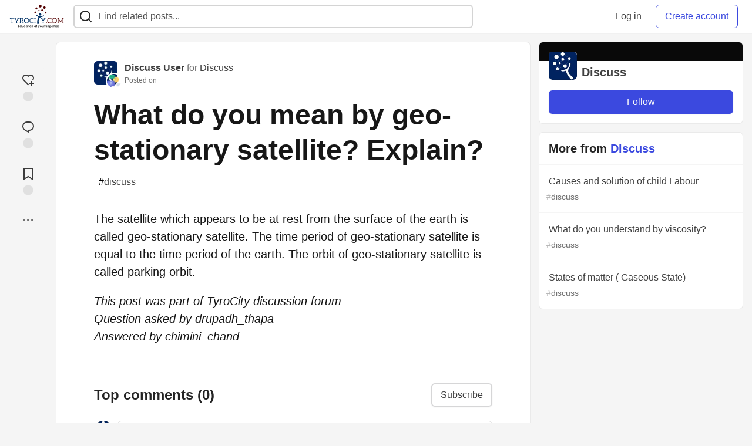

--- FILE ---
content_type: application/javascript
request_url: https://tyrocity.com/assets/signupModalShortcuts-0b25469b985100a01e94cbd7fccaf7f0a4d776e129aac65c766aa32cb28ab29a.js
body_size: 5698
content:
(()=>{function e(e,t){for(var _ in t)e[_]=t[_];return e}function t(e){var t=e.parentNode;t&&t.removeChild(e)}function _(e,t,_){var o,r,l,u={};for(l in t)"key"==l?o=t[l]:"ref"==l?r=t[l]:u[l]=t[l];if(arguments.length>2&&(u.children=arguments.length>3?W.call(arguments,2):_),"function"==typeof e&&null!=e.defaultProps)for(l in e.defaultProps)void 0===u[l]&&(u[l]=e.defaultProps[l]);return n(e,u,o,r,null)}function n(e,t,_,n,o){var r={type:e,props:t,key:_,ref:n,__k:null,__:null,__b:0,__e:null,__d:void 0,__c:null,constructor:void 0,__v:null==o?++A:o,__i:-1,__u:0};return null==o&&null!=j.vnode&&j.vnode(r),r}function o(e){return e.children}function r(e,t){this.props=e,this.context=t}function l(e,t){if(null==t)return e.__?l(e.__,e.__i+1):null;for(var _;t<e.__k.length;t++)if(null!=(_=e.__k[t])&&null!=_.__e)return _.__e;return"function"==typeof e.type?l(e):null}function u(e){var t,_;if(null!=(e=e.__)&&null!=e.__c){for(e.__e=e.__c.base=null,t=0;t<e.__k.length;t++)if(null!=(_=e.__k[t])&&null!=_.__e){e.__e=e.__c.base=_.__e;break}return u(e)}}function i(e){(!e.__d&&(e.__d=!0)&&M.push(e)&&!c.__r++||I!==j.debounceRendering)&&((I=j.debounceRendering)||R)(c)}function c(){var t,_,n,o,r,i,s,f;for(M.sort(V);t=M.shift();)t.__d&&(_=M.length,o=void 0,i=(r=(n=t).__v).__e,s=[],f=[],n.__P&&((o=e({},r)).__v=r.__v+1,j.vnode&&j.vnode(o),y(n.__P,o,r,n.__n,void 0!==n.__P.ownerSVGElement,32&r.__u?[i]:null,s,null==i?l(r):i,!!(32&r.__u),f),o.__v=r.__v,o.__.__k[o.__i]=o,m(s,o,f),o.__e!=i&&u(o)),M.length>_&&M.sort(V));c.__r=0}function s(e,t,_,n,o,r,u,i,c,s,p){var d,h,v,m,g,k=n&&n.__k||le,w=t.length;for(_.__d=c,f(_,t,k),c=_.__d,d=0;d<w;d++)null!=(v=_.__k[d])&&"boolean"!=typeof v&&"function"!=typeof v&&(h=-1===v.__i?re:k[v.__i]||re,v.__i=d,y(e,v,h,o,r,u,i,c,s,p),m=v.__e,v.ref&&h.ref!=v.ref&&(h.ref&&b(h.ref,null,v),p.push(v.ref,v.__c||m,v)),null==g&&null!=m&&(g=m),65536&v.__u||h.__k===v.__k?(c&&!c.isConnected&&(c=l(h)),c=a(v,c,e)):"function"==typeof v.type&&void 0!==v.__d?c=v.__d:m&&(c=m.nextSibling),v.__d=void 0,v.__u&=-196609);_.__d=c,_.__e=g}function f(e,t,_){var r,u,i,c,s,f=t.length,a=_.length,d=a,h=0;for(e.__k=[],r=0;r<f;r++)c=r+h,null!=(u=e.__k[r]=null==(u=t[r])||"boolean"==typeof u||"function"==typeof u?null:"string"==typeof u||"number"==typeof u||"bigint"==typeof u||u.constructor==String?n(null,u,null,null,null):ie(u)?n(o,{children:u},null,null,null):void 0===u.constructor&&u.__b>0?n(u.type,u.props,u.key,u.ref?u.ref:null,u.__v):u)?(u.__=e,u.__b=e.__b+1,s=p(u,_,c,d),u.__i=s,i=null,-1!==s&&(d--,(i=_[s])&&(i.__u|=131072)),null==i||null===i.__v?(-1==s&&h--,"function"!=typeof u.type&&(u.__u|=65536)):s!==c&&(s===c+1?h++:s>c?d>f-c?h+=s-c:h--:s<c?s==c-1&&(h=s-c):h=0,s!==r+h&&(u.__u|=65536))):(i=_[c])&&null==i.key&&i.__e&&!(131072&i.__u)&&(i.__e==e.__d&&(e.__d=l(i)),k(i,i,!1),_[c]=null,d--);if(d)for(r=0;r<a;r++)null!=(i=_[r])&&!(131072&i.__u)&&(i.__e==e.__d&&(e.__d=l(i)),k(i,i))}function a(e,t,_){var n,o;if("function"==typeof e.type){for(n=e.__k,o=0;n&&o<n.length;o++)n[o]&&(n[o].__=e,t=a(n[o],t,_));return t}e.__e!=t&&(_.insertBefore(e.__e,t||null),t=e.__e);do{t=t&&t.nextSibling}while(null!=t&&8===t.nodeType);return t}function p(e,t,_,n){var o=e.key,r=e.type,l=_-1,u=_+1,i=t[_];if(null===i||i&&o==i.key&&r===i.type&&!(131072&i.__u))return _;if(n>(null==i||131072&i.__u?0:1))for(;l>=0||u<t.length;){if(l>=0){if((i=t[l])&&!(131072&i.__u)&&o==i.key&&r===i.type)return l;l--}if(u<t.length){if((i=t[u])&&!(131072&i.__u)&&o==i.key&&r===i.type)return u;u++}}return-1}function d(e,t,_){"-"===t[0]?e.setProperty(t,null==_?"":_):e[t]=null==_?"":"number"!=typeof _||ue.test(t)?_:_+"px"}function h(e,t,_,n,o){var r;e:if("style"===t)if("string"==typeof _)e.style.cssText=_;else{if("string"==typeof n&&(e.style.cssText=n=""),n)for(t in n)_&&t in _||d(e.style,t,"");if(_)for(t in _)n&&_[t]===n[t]||d(e.style,t,_[t])}else if("o"===t[0]&&"n"===t[1])r=t!==(t=t.replace(/(PointerCapture)$|Capture$/i,"$1")),t=t.toLowerCase()in e||"onFocusOut"===t||"onFocusIn"===t?t.toLowerCase().slice(2):t.slice(2),e.l||(e.l={}),e.l[t+r]=_,_?n?_.u=n.u:(_.u=q,e.addEventListener(t,r?K:B,r)):e.removeEventListener(t,r?K:B,r);else{if(o)t=t.replace(/xlink(H|:h)/,"h").replace(/sName$/,"s");else if("width"!=t&&"height"!=t&&"href"!=t&&"list"!=t&&"form"!=t&&"tabIndex"!=t&&"download"!=t&&"rowSpan"!=t&&"colSpan"!=t&&"role"!=t&&t in e)try{e[t]=null==_?"":_;break e}catch{}"function"==typeof _||(null==_||!1===_&&"-"!==t[4]?e.removeAttribute(t):e.setAttribute(t,_))}}function v(e){return function(t){if(this.l){var _=this.l[t.type+e];if(null==t.t)t.t=q++;else if(t.t<_.u)return;return _(j.event?j.event(t):t)}}}function y(t,_,n,l,u,i,c,f,a,p){var d,h,v,y,m,b,k,E,T,P,x,C,H,O,S,N=_.type;if(void 0!==_.constructor)return null;128&n.__u&&(a=!!(32&n.__u),i=[f=_.__e=n.__e]),(d=j.__b)&&d(_);e:if("function"==typeof N)try{if(E=_.props,T=(d=N.contextType)&&l[d.__c],P=d?T?T.props.value:d.__:l,n.__c?k=(h=_.__c=n.__c).__=h.__E:("prototype"in N&&N.prototype.render?_.__c=h=new N(E,P):(_.__c=h=new r(E,P),h.constructor=N,h.render=w),T&&T.sub(h),h.props=E,h.state||(h.state={}),h.context=P,h.__n=l,v=h.__d=!0,h.__h=[],h._sb=[]),null==h.__s&&(h.__s=h.state),null!=N.getDerivedStateFromProps&&(h.__s==h.state&&(h.__s=e({},h.__s)),e(h.__s,N.getDerivedStateFromProps(E,h.__s))),y=h.props,m=h.state,h.__v=_,v)null==N.getDerivedStateFromProps&&null!=h.componentWillMount&&h.componentWillMount(),null!=h.componentDidMount&&h.__h.push(h.componentDidMount);else{if(null==N.getDerivedStateFromProps&&E!==y&&null!=h.componentWillReceiveProps&&h.componentWillReceiveProps(E,P),!h.__e&&(null!=h.shouldComponentUpdate&&!1===h.shouldComponentUpdate(E,h.__s,P)||_.__v===n.__v)){for(_.__v!==n.__v&&(h.props=E,h.state=h.__s,h.__d=!1),_.__e=n.__e,_.__k=n.__k,_.__k.forEach((function(e){e&&(e.__=_)})),x=0;x<h._sb.length;x++)h.__h.push(h._sb[x]);h._sb=[],h.__h.length&&c.push(h);break e}null!=h.componentWillUpdate&&h.componentWillUpdate(E,h.__s,P),null!=h.componentDidUpdate&&h.__h.push((function(){h.componentDidUpdate(y,m,b)}))}if(h.context=P,h.props=E,h.__P=t,h.__e=!1,C=j.__r,H=0,"prototype"in N&&N.prototype.render){for(h.state=h.__s,h.__d=!1,C&&C(_),d=h.render(h.props,h.state,h.context),O=0;O<h._sb.length;O++)h.__h.push(h._sb[O]);h._sb=[]}else do{h.__d=!1,C&&C(_),d=h.render(h.props,h.state,h.context),h.state=h.__s}while(h.__d&&++H<25);h.state=h.__s,null!=h.getChildContext&&(l=e(e({},l),h.getChildContext())),v||null==h.getSnapshotBeforeUpdate||(b=h.getSnapshotBeforeUpdate(y,m)),s(t,ie(S=null!=d&&d.type===o&&null==d.key?d.props.children:d)?S:[S],_,n,l,u,i,c,f,a,p),h.base=_.__e,_.__u&=-161,h.__h.length&&c.push(h),k&&(h.__E=h.__=null)}catch(e){_.__v=null,a||null!=i?(_.__e=f,_.__u|=a?160:32,i[i.indexOf(f)]=null):(_.__e=n.__e,_.__k=n.__k),j.__e(e,_,n)}else null==i&&_.__v===n.__v?(_.__k=n.__k,_.__e=n.__e):_.__e=g(n.__e,_,n,l,u,i,c,a,p);(d=j.diffed)&&d(_)}function m(e,t,_){t.__d=void 0;for(var n=0;n<_.length;n++)b(_[n],_[++n],_[++n]);j.__c&&j.__c(t,e),e.some((function(t){try{e=t.__h,t.__h=[],e.some((function(e){e.call(t)}))}catch(e){j.__e(e,t.__v)}}))}function g(e,_,n,o,r,u,i,c,f){var a,p,d,v,y,m,g,b=n.props,k=_.props,w=_.type;if("svg"===w&&(r=!0),null!=u)for(a=0;a<u.length;a++)if((y=u[a])&&"setAttribute"in y==!!w&&(w?y.localName===w:3===y.nodeType)){e=y,u[a]=null;break}if(null==e){if(null===w)return document.createTextNode(k);e=r?document.createElementNS("http://www.w3.org/2000/svg",w):document.createElement(w,k.is&&k),u=null,c=!1}if(null===w)b===k||c&&e.data===k||(e.data=k);else{if(u=u&&W.call(e.childNodes),b=n.props||re,!c&&null!=u)for(b={},a=0;a<e.attributes.length;a++)b[(y=e.attributes[a]).name]=y.value;for(a in b)y=b[a],"children"==a||("dangerouslySetInnerHTML"==a?d=y:"key"===a||a in k||h(e,a,null,y,r));for(a in k)y=k[a],"children"==a?v=y:"dangerouslySetInnerHTML"==a?p=y:"value"==a?m=y:"checked"==a?g=y:"key"===a||c&&"function"!=typeof y||b[a]===y||h(e,a,y,b[a],r);if(p)c||d&&(p.__html===d.__html||p.__html===e.innerHTML)||(e.innerHTML=p.__html),_.__k=[];else if(d&&(e.innerHTML=""),s(e,ie(v)?v:[v],_,n,o,r&&"foreignObject"!==w,u,i,u?u[0]:n.__k&&l(n,0),c,f),null!=u)for(a=u.length;a--;)null!=u[a]&&t(u[a]);c||(a="value",void 0!==m&&(m!==e[a]||"progress"===w&&!m||"option"===w&&m!==b[a])&&h(e,a,m,b[a],!1),a="checked",void 0!==g&&g!==e[a]&&h(e,a,g,b[a],!1))}return e}function b(e,t,_){try{"function"==typeof e?e(t):e.current=t}catch(e){j.__e(e,_)}}function k(e,_,n){var o,r;if(j.unmount&&j.unmount(e),(o=e.ref)&&(o.current&&o.current!==e.__e||b(o,null,_)),null!=(o=e.__c)){if(o.componentWillUnmount)try{o.componentWillUnmount()}catch(e){j.__e(e,_)}o.base=o.__P=null}if(o=e.__k)for(r=0;r<o.length;r++)o[r]&&k(o[r],_,n||"function"!=typeof e.type);n||null==e.__e||t(e.__e),e.__c=e.__=e.__e=e.__d=void 0}function w(e,t,_){return this.constructor(e,_)}function E(e,t,n){var r,l,u,i;j.__&&j.__(e,t),l=(r="function"==typeof n)?null:n&&n.__k||t.__k,u=[],i=[],y(t,e=(!r&&n||t).__k=_(o,null,[e]),l||re,re,void 0!==t.ownerSVGElement,!r&&n?[n]:l?null:t.firstChild?W.call(t.childNodes):null,u,!r&&n?n:l?l.__e:t.firstChild,r,i),m(u,e,i)}function T(e,t){ve.__h&&ve.__h(se,e,pe||t),pe=0;var _=se.__H||(se.__H={__:[],__h:[]});return e>=_.__.length&&_.__.push({__V:he}),_.__[e]}function P(e){return pe=1,x(U,e)}function x(e,t,_){var n=T(ce++,2);if(n.t=e,!n.__c&&(n.__=[_?_(t):U(void 0,t),function(e){var t=n.__N?n.__N[0]:n.__[0],_=n.t(t,e);t!==_&&(n.__N=[_,n.__[1]],n.__c.setState({}))}],n.__c=se,!se.u)){var o=function(e,t,_){if(!n.__c.__H)return!0;var o=n.__c.__H.__.filter((function(e){return!!e.__c}));if(o.every((function(e){return!e.__N})))return!r||r.call(this,e,t,_);var l=!1;return o.forEach((function(e){if(e.__N){var t=e.__[0];e.__=e.__N,e.__N=void 0,t!==e.__[0]&&(l=!0)}})),!(!l&&n.__c.props===e)&&(!r||r.call(this,e,t,_))};se.u=!0;var r=se.shouldComponentUpdate,l=se.componentWillUpdate;se.componentWillUpdate=function(e,t,_){if(this.__e){var n=r;r=void 0,o(e,t,_),r=n}l&&l.call(this,e,t,_)},se.shouldComponentUpdate=o}return n.__N||n.__}function C(e,t){var _=T(ce++,3);!ve.__s&&L(_.__H,t)&&(_.__=e,_.i=t,se.__H.__h.push(_))}function H(){for(var e;e=de.shift();)if(e.__P&&e.__H)try{e.__H.__h.forEach(S),e.__H.__h.forEach(N),e.__H.__h=[]}catch(t){e.__H.__h=[],ve.__e(t,e.__v)}}function O(e){var t,_=function(){clearTimeout(n),Ee&&cancelAnimationFrame(t),setTimeout(e)},n=setTimeout(_,100);Ee&&(t=requestAnimationFrame(_))}function S(e){var t=se,_=e.__c;"function"==typeof _&&(e.__c=void 0,_()),se=t}function N(e){var t=se;e.__c=e.__(),se=t}function L(e,t){return!e||e.length!==t.length||t.some((function(t,_){return t!==e[_]}))}function U(e,t){return"function"==typeof t?t(e):t}function D(e){if(!(e instanceof HTMLElement))return!1;let t=e.nodeName.toLowerCase(),_=(e.getAttribute("type")||"").toLowerCase();return"select"===t||"textarea"===t||"input"===t&&"submit"!==_&&"reset"!==_&&"checkbox"!==_&&"radio"!==_||e.isContentEditable}function $(e,t=window,_={}){let[n]=P(e),[o,r]=P([]),[l,u]=P({...xe,..._});C((()=>{let e={};"number"==typeof _.timeout&&(e.timeout=_.timeout),u({...xe,...e})}),[_.timeout]),C((()=>{if(o.length<=0)return;let e=window.setTimeout((()=>{clearTimeout(e),r([])}),l.timeout);return()=>clearTimeout(e)}),[o.length,l.timeout]),C((()=>{if(!n||0===Object.keys(n).length)return;let e=e=>{if(e.defaultPrevented)return;let t=`${e.ctrlKey?"ctrl+":""}${e.metaKey?"cmd+":""}${e.altKey?"alt+":""}${e.shiftKey?"shift+":""}`;if(e.target instanceof Node&&D(e.target)&&!t)return;let _=Pe(e,t,o,n);r(_)};return null==t||t.addEventListener("keydown",e),()=>null==t?void 0:t.removeEventListener("keydown",e)}),[o,n,t])}function F({shortcuts:e,eventTarget:t,options:_}){return $(e,t,_),null}var W,j,A,M,I,R,V,q,B,K,G=Object.create,z=Object.defineProperty,Y=Object.getOwnPropertyDescriptor,J=Object.getOwnPropertyNames,Q=Object.getPrototypeOf,X=Object.prototype.hasOwnProperty,Z=(e,t)=>()=>(t||e((t={exports:{}}).exports,t),t.exports),ee=(e,t,_,n)=>{if(t&&"object"==typeof t||"function"==typeof t)for(let o of J(t))!X.call(e,o)&&o!==_&&z(e,o,{get:()=>t[o],enumerable:!(n=Y(t,o))||n.enumerable});return e},te=(e,t,_)=>(_=null!=e?G(Q(e)):{},ee(!t&&e&&e.__esModule?_:z(_,"default",{value:e,enumerable:!0}),e)),_e=Z(((e,t)=>{"use strict";var _="SECRET_DO_NOT_PASS_THIS_OR_YOU_WILL_BE_FIRED";t.exports=_})),ne=Z(((e,t)=>{"use strict";function _(){}function n(){}var o=_e();n.resetWarningCache=_,t.exports=function(){function e(e,t,_,n,r,l){if(l!==o){var u=new Error("Calling PropTypes validators directly is not supported by the `prop-types` package. Use PropTypes.checkPropTypes() to call them. Read more at http://fb.me/use-check-prop-types");throw u.name="Invariant Violation",u}}function t(){return e}e.isRequired=e;var r={array:e,bigint:e,bool:e,func:e,number:e,object:e,string:e,symbol:e,any:e,arrayOf:t,element:e,elementType:e,instanceOf:t,node:e,objectOf:t,oneOf:t,oneOfType:t,shape:t,exact:t,checkPropTypes:n,resetWarningCache:_};return r.PropTypes=r,r}})),oe=Z(((e,t)=>{t.exports=ne()()})),re={},le=[],ue=/acit|ex(?:s|g|n|p|$)|rph|grid|ows|mnc|ntw|ine[ch]|zoo|^ord|itera/i,ie=Array.isArray;W=le.slice,j={__e:function(e,t,_,n){for(var o,r,l;t=t.__;)if((o=t.__c)&&!o.__)try{if((r=o.constructor)&&null!=r.getDerivedStateFromError&&(o.setState(r.getDerivedStateFromError(e)),l=o.__d),null!=o.componentDidCatch&&(o.componentDidCatch(e,n||{}),l=o.__d),l)return o.__E=o}catch(t){e=t}throw e}},A=0,r.prototype.setState=function(t,_){var n;n=null!=this.__s&&this.__s!==this.state?this.__s:this.__s=e({},this.state),"function"==typeof t&&(t=t(e({},n),this.props)),t&&e(n,t),null!=t&&this.__v&&(_&&this._sb.push(_),i(this))},r.prototype.forceUpdate=function(e){this.__v&&(this.__e=!0,e&&this.__h.push(e),i(this))},r.prototype.render=o,M=[],R="function"==typeof Promise?Promise.prototype.then.bind(Promise.resolve()):setTimeout,V=function(e,t){return e.__v.__b-t.__v.__b},c.__r=0,q=0,B=v(!1),K=v(!0);var ce,se,fe,ae,pe=0,de=[],he=[],ve=j,ye=ve.__b,me=ve.__r,ge=ve.diffed,be=ve.__c,ke=ve.unmount,we=ve.__;ve.__b=function(e){se=null,ye&&ye(e)},ve.__=function(e,t){e&&t.__k&&t.__k.__m&&(e.__m=t.__k.__m),we&&we(e,t)},ve.__r=function(e){me&&me(e),ce=0;var t=(se=e.__c).__H;t&&(fe===se?(t.__h=[],se.__h=[],t.__.forEach((function(e){e.__N&&(e.__=e.__N),e.__V=he,e.__N=e.i=void 0}))):(t.__h.forEach(S),t.__h.forEach(N),t.__h=[],ce=0)),fe=se},ve.diffed=function(e){ge&&ge(e);var t=e.__c;t&&t.__H&&(t.__H.__h.length&&(1!==de.push(t)&&ae===ve.requestAnimationFrame||((ae=ve.requestAnimationFrame)||O)(H)),t.__H.__.forEach((function(e){e.i&&(e.__H=e.i),e.__V!==he&&(e.__=e.__V),e.i=void 0,e.__V=he}))),fe=se=null},ve.__c=function(e,t){t.some((function(e){try{e.__h.forEach(S),e.__h=e.__h.filter((function(e){return!e.__||N(e)}))}catch(_){t.some((function(e){e.__h&&(e.__h=[])})),t=[],ve.__e(_,e.__v)}})),be&&be(e,t)},ve.unmount=function(e){ke&&ke(e);var t,_=e.__c;_&&_.__H&&(_.__H.__.forEach((function(e){try{S(e)}catch(e){t=e}})),_.__H=void 0,t&&ve.__e(t,_.__v))};var Ee="function"==typeof requestAnimationFrame,Te=te(oe()),Pe=(e,t,_,n)=>{let o=_&&_.length>0?n[`${_.join("~")}~${e.code}`]:n[`${t}${e.code}`]||n[`${t}${e.key.toLowerCase()}`];return o?(o(e),[]):t||"Shift"===e.key?[]:[..._,e.code]},xe={timeout:0};F.propTypes={shortcuts:Te.default.object.isRequired,options:Te.default.shape({timeout:Te.default.number}),eventTarget:Te.default.oneOfType([Te.default.instanceOf(Element),Te.default.instanceOf(Window)])},F.defaultProps={shortcuts:{},options:{},eventTarget:window},document.addEventListener("DOMContentLoaded",(()=>{let e=document.getElementById("global-signup-modal");E(_(F,{shortcuts:{Escape(){let e=document.getElementById("global-signup-modal");null==e||e.classList.add("hidden")}}}),e)}))})();